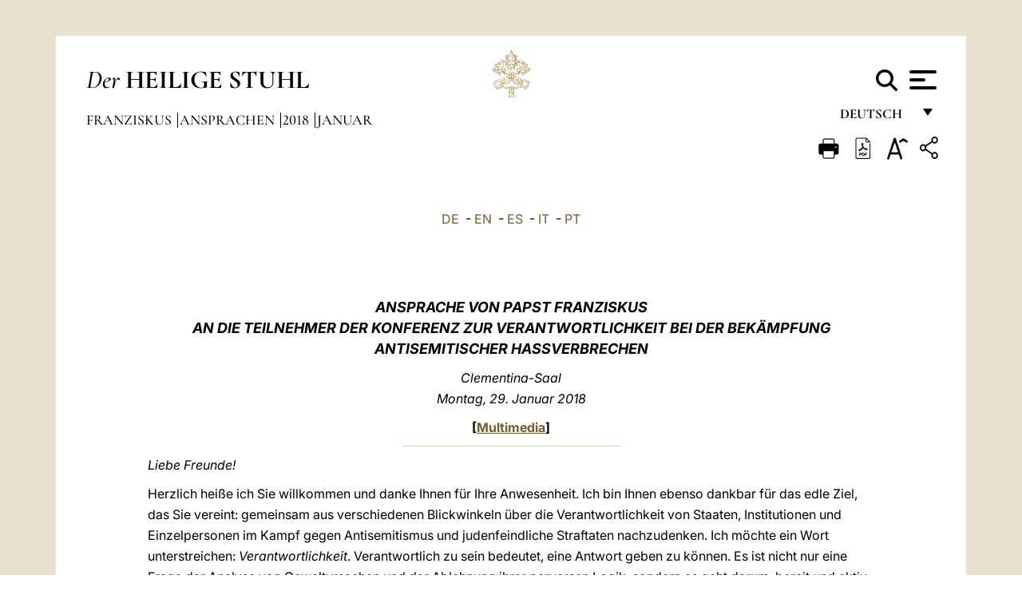

--- FILE ---
content_type: text/html
request_url: https://www.vatican.va/content/francesco/de/speeches/2018/january/documents/papa-francesco_20180129_lotta-antisemitismo.html
body_size: 11823
content:



<!DOCTYPE HTML>


<html  lang="de" >
<head>
    <meta charset="UTF-8">
    





<!-- BEGIN: SEO -->
<title>An die Teilnehmer der internationalen Konferenz zur Verantwortung bei der Bek&auml;mpfung antisemitischer Hassverbrechen (29. Januar 2018)</title>
<meta name="description" content="An die Teilnehmer der internationalen Konferenz zur Bek&auml;mpfung antisemitischer Hassverbrechen (29. Januar 2018)">
<meta name="keywords" content="">

<link rel="canonical" href="https://www.vatican.va/content/francesco/de/speeches/2018/january/documents/papa-francesco_20180129_lotta-antisemitismo.html">
<meta name="robots" content="index,follow">

<!-- BEGIN: OG -->
<meta property="og:title" content="An die Teilnehmer der internationalen Konferenz zur Verantwortung bei der Bek&auml;mpfung antisemitischer Hassverbrechen (29. Januar 2018)">

<meta property="og:description" content="An die Teilnehmer der internationalen Konferenz zur Bek&auml;mpfung antisemitischer Hassverbrechen (29. Januar 2018)">
<meta property="og:url" content="https://www.vatican.va/content/francesco/de/speeches/2018/january/documents/papa-francesco_20180129_lotta-antisemitismo.html">
<meta property="og:type" content="website">
<!-- END OG-->
<!-- END: SEO -->

    


<!-- Google Tag Manager -->
<script>(function(w,d,s,l,i){w[l]=w[l]||[];w[l].push({'gtm.start':
new Date().getTime(),event:'gtm.js'});var f=d.getElementsByTagName(s)[0],
j=d.createElement(s),dl=l!='dataLayer'?'&l='+l:'';j.async=true;j.src=
'https://www.googletagmanager.com/gtm.js?id='+i+dl;f.parentNode.insertBefore(j,f);
})(window,document,'script','dataLayer','GTM-P8S9M8D');</script>
<!-- End Google Tag Manager -->



    


<!-- BEGIN: headlibs -->
<link rel="stylesheet" href="/etc/clientlibs/foundation/main.min.77f07f85da93e61bb291da28df2065ac.css" type="text/css">
<link rel="stylesheet" href="/etc/designs/generics2/library/clientlibs.min.25498fb47f0d5f43eead9ee78241c07f.css" type="text/css">
<link rel="stylesheet" href="/etc/designs/vatican/library/clientlibs.min.b767020478782976e68f777449b5ac6c.css" type="text/css">
<script type="text/javascript" src="/etc/clientlibs/granite/jquery.min.e0cc37eb1ac1cf9f859edde97cb8dc9f.js"></script>
<script type="text/javascript" src="/etc/clientlibs/granite/utils.min.cd31222ac49213ace66f3568912db918.js"></script>
<script type="text/javascript" src="/etc/clientlibs/granite/jquery/granite.min.e26b5f40a34d432bee3ded1ccbdc7041.js"></script>
<script type="text/javascript" src="/etc/clientlibs/foundation/jquery.min.d7c42e4a257b8b9fe38d1c53dd20d01a.js"></script>
<script type="text/javascript" src="/etc/clientlibs/foundation/main.min.1705fea38fedb11b0936752ffe8a5fc6.js"></script>
<script type="text/javascript" src="/etc/designs/generics2/library/clientlibs.min.3c4d948cc1ae00387817c605328e2b0b.js"></script>
<script type="text/javascript" src="/etc/designs/vatican/library/clientlibs.min.a048ef155d62651cae0435360a52b70c.js"></script>


        <link rel="stylesheet" href="/etc/designs/vaticanevents/library/clientlibs.min.a3605e7563210a15bba6379a54ec9607.css" type="text/css">
<link rel="stylesheet" href="/etc/designs/francesco/library/clientlibs.min.3021dae61b0261c75cbf64b5d37915db.css" type="text/css">
<script type="text/javascript" src="/etc/clientlibs/foundation/shared.min.da23d866139a285e2643366d7d21ab4b.js"></script>
<script type="text/javascript" src="/etc/designs/vaticanevents/library/clientlibs.min.5edcfde75d6fec087c3d4639700a1123.js"></script>
<script type="text/javascript" src="/etc/designs/francesco/library/clientlibs.min.d41d8cd98f00b204e9800998ecf8427e.js"></script>


<script type="text/javascript" src="/etc/designs/siv-commons-foundation/library/bootstrap/bootstrap-5-3-3/js/bootstrap.bundle.min.js"></script>
<link rel="stylesheet" href="/etc/designs/siv-commons-foundation/library/bootstrap/bootstrap-5-3-3.min.37b3cd5e54efac87c16d7de1e78ef0f2.css" type="text/css">
<link rel="stylesheet" href="/etc/designs/vatican/library/clientlibs/themes/homepage_popes.min.ed6a783da0a5671235aecab72fcf055b.css" type="text/css">
<link rel="stylesheet" href="/etc/designs/vatican/library/clientlibs/themes/vatican-v2.min.7de072223b2ec9d13c2937f2ff5bf57f.css" type="text/css">
<script type="text/javascript" src="/etc/designs/siv-commons-foundation/library/bootstrap/bootstrap-5-3-3.min.d41d8cd98f00b204e9800998ecf8427e.js"></script>
<script type="text/javascript" src="/etc/designs/vatican/library/clientlibs/themes/homepage_popes.min.8972c5a6e0a55c564857a6f2ea882b9b.js"></script>
<script type="text/javascript" src="/etc/designs/vatican/library/clientlibs/themes/vatican-v2.min.29b81cd1dac901f87cefc71fa75e1285.js"></script>

<meta name="viewport" content="width=device-width, initial-scale=1.0">

<!-- END: headlibs -->

    

    

    
    <link rel="icon" type="image/vnd.microsoft.icon" href="/etc/designs/francesco/favicon.ico">
    <link rel="shortcut icon" type="image/vnd.microsoft.icon" href="/etc/designs/francesco/favicon.ico">
    
    
</head>





<!-- BEGIN: body.jsp -->
<body>
    <div class="siv-maincontainer simplepage">
        <div id="wrap" >
            







<header class="va-header container">
    <div class="container-fluid">
        <div class="d-flex flex-wrap align-items-center justify-content-center justify-content-lg-start">
            <div class="col-12 col-xs-12 upper-header">
                <div class="d-flex flex-wrap">
                    <div class="col-5">
                        <h2>
                        <a href="/content/vatican/de.html"><i>Der</i> <span class="text-uppercase"><b>Heilige Stuhl</b></span></a>
                        </h2>
                    </div>
                    <div class="col-2 conteiner-logo">
                        <figure class="logo">
                            <a href="/content/vatican/de.html">
                                <img src="/etc/designs/vatican/library/clientlibs/themes/vatican-v2/images/logo-vatican.png" alt="the holy see">
                            </a>
                        </figure>
                    </div>
                    <div class="col-5 container-utility">
                        



<section class="utility">
    <div id="language" class="wrapper-dropdown" tabindex="1">
        Deutsch
        <ul class="dropdown">
            <li><a href="/content/vatican/fr.html">Fran&ccedil;ais</a></li>
            <li><a href="/content/vatican/en.html">English</a></li>
            <li><a href="/content/vatican/it.html">Italiano</a></li>
            <li><a href="/content/vatican/pt.html">Portugu&ecirc;s</a></li>
            <li><a href="/content/vatican/es.html">Espa&ntilde;ol</a></li>
            <li><a href="/content/vatican/de.html">Deutsch</a></li>
            <li><a href="/content/vatican/ar.html">&#1575;&#1604;&#1593;&#1585;&#1576;&#1610;&#1617;&#1577;</a></li>
            <li><a href="/chinese/index.html">&#20013;&#25991;</a></li>
            <li><a href="/latin/latin_index.html">Latine</a></li>
        </ul>
    </div>

    <div class="va-search" id="va-search">
            <div method="get" id="searchform" action="/content/vatican/de/search.html" accept-charset="UTF-8">
            <div class="va-search-input-wrap"><input class="va-search-input" placeholder="Cerca su vatican.va..." type="text" value="" name="q" id="q"/></div>
            <input class="va-search-submit" type="submit" id="go" value=""><span class="va-icon-search"><svg xmlns="http://www.w3.org/2000/svg" viewBox="0 0 512 512"><!--!Font Awesome Free 6.7.2 by @fontawesome - https://fontawesome.com License - https://fontawesome.com/license/free Copyright 2025 Fonticons, Inc.--><path d="M416 208c0 45.9-14.9 88.3-40 122.7L502.6 457.4c12.5 12.5 12.5 32.8 0 45.3s-32.8 12.5-45.3 0L330.7 376c-34.4 25.2-76.8 40-122.7 40C93.1 416 0 322.9 0 208S93.1 0 208 0S416 93.1 416 208zM208 352a144 144 0 1 0 0-288 144 144 0 1 0 0 288z"/></svg></span>
        </div>
    </div>
    <div class="va-menu">
        <div class="navigation-menu menu-popup">








<div class="va-menu-popup">
    <!-- Navbar -->
    <nav class="navbar">
        <div class="container-fluid">
            <button class="navbar-toggler custom-toggler" id="openMenu" aria-label="Apri menu">
                <span class="bar top-bar"></span>
                <span class="bar middle-bar"></span>
                <span class="bar bottom-bar"></span>
            </button>
        </div>
    </nav>

    <!-- Fullscreen Menu -->
    <div class="fullscreen-menu" id="menu">
        <button class="close-btn" id="closeMenu">&times;</button>
        <div class="row justify-content-md-center">
            <div class="menu-header  col-md-4 d-none d-md-block">
                <h2 class="holy-see-title">
                    <i>Der</i> <span class="text-uppercase"><b>Heilige Stuhl</b></span>
                </h2>
                <div class="logo">
                    <img src="/etc/designs/vatican/library/clientlibs/themes/vatican-v2/images/logo-vatican.png" alt="the holy see">
                </div>

            </div>
            <!-- FIRST MENU -->
            <div class="text-center col-md-5 col-12">
                <ul class="first-items col-12">
                    


                    <li><a href="/content/leo-xiv/de.html">Magisterium</a></li>
                    


                    <li><a href="/content/leo-xiv/de/events/year.dir.html/2025.html">Kalender</a></li>
                    


                    <li><a href="https://www.vatican.va/content/liturgy/de.html">Liturgische Feiern</a></li>
                    


                    <li><a href="/content/vatican/de/prenotazione-celebrazioni-udienze.html">Karten für Päpstliche Audienzen und Feiern</a></li>
                    


                    <li><a href="https://www.vatican.va/holy_father/index_ge.htm">Päpste</a></li>
                    


                    <li><a href="https://www.vatican.va/roman_curia/cardinals/index_ge.htm">Kardinalskollegium</a></li>
                    


                    <li><a href="https://www.vatican.va/content/romancuria/de.html">Römische Kurie und andere Organisationen</a></li>
                    


                    <li><a href="https://www.vatican.va/roman_curia/synod/index_ge.htm">Synode</a></li>
                    
                </ul>


                <!-- SECONDARY VOICES -->
                <ul class="secondary-items col-md-12 col-12">
                    


                    <li><a href="https://www.vatican.va/news_services/press/index_ge.htm">Presseamt</a></li>
                    


                    <li><a href="https://www.vaticannews.va/de.html">Vatican News - Radio Vaticana</a></li>
                    


                    <li><a href="https://www.osservatoreromano.va/de.html">L'Osservatore Romano</a></li>
                    
                </ul>
            </div>
        </div>
    </div>
</div>
<script>
    const openMenu = document.getElementById('openMenu');
    const closeMenu = document.getElementById('closeMenu');
    const menu = document.getElementById('menu');

    openMenu.addEventListener('click', () => {
        menu.classList.add('show');
    });

    closeMenu.addEventListener('click', () => {
        menu.classList.remove('show');
    });
</script></div>

    </div>
</section>

<script>
    $( document ).ready(function() {
        $("#va-search #go").on("click", function () {
            var value = $("#q").val();
            window.location.href = "/content/vatican/de/search.html?q=" + value;
        });

        $(".va-search-input#q").keypress(function (event) {
            var keycode = (event.keyCode ? event.keyCode : event.which);
            if (keycode == '13') {
                var value = $("#q").val();
                window.location.href = "/content/vatican/de/search.html?q=" + value;
            }
        });
    });

</script>


                    </div>
                </div>
                
                    

<div class="breadcrumb-nav">
    <div class="breadcrumb">



     <!-- Begin BREADCRUMB -->
     <div class="breadcrumbs">
     <a href="/content/francesco/de.html">Franziskus
                </a><a href="/content/francesco/de/speeches.index.html#speeches">Ansprachen
                </a><a href="/content/francesco/de/speeches/2018.index.html#speeches">2018
                </a><a href="/content/francesco/de/speeches/2018/january.index.html#speeches">Januar
                </a>
    </div>
    <!-- END BREADCRUMB -->
</div>

</div>

                
            </div>
        </div>
    </div>
</header>
            



<main id="main-container" role="main" class="container-fluid holyfather document francesco">
    <section class="section-page">
        <div class="container va-main-document">
            <div class="va-tools col-12 d-flex flex-row-reverse">

        <div class="share">
            <div class="btn-utility icon-share el-hide" tabindex="2" title="Share">
    <div class="social-share-container">
        <div class="social-share" id="share-button"></div>
        <div class="loading l-grey share-bar" id="share-bar"></div>
    </div>
</div>

<div id="fb-root"></div>
<script asyncdefercrossorigin="anonymous" src="https://connect.facebook.net/it_IT/sdk.js#xfbml=1&version=v23.0"></script>
<script>
    var SocialBar = {
        options: {
            selectorButton: '#share-button',
            selectorBar: '#share-bar',
            socialButtons: ['facebook', 'twitter', 'mail'],
            animationTiming: 333,
        },
        bar: null,
        button: null,
        dataTxtMail: '',
        timeout: null,
        isOpen: false,

        main: function () {
            var self = this;
            self.bar = document.getElementById('share-bar');
            self.button = document.getElementById('share-button');

            self.button.addEventListener('click', function () {
                if (!self.isOpen) {
                    self.openBar();
                } else {
                    self.closeBar();
                }
            });
        },

        openBar: function () {
            var self = this;
            self.isOpen = true;
            document.documentElement.classList.add("share-opened");
            self.showLoading();

            self.timeout = setTimeout(function () {
                self.bar.innerHTML = self.render();
                self.bar.classList.add('active'); // Smooth opening
                console.log(self.render());

                setTimeout(function () {
                    self.hideLoading();
                }, 1000);
            }, self.options.animationTiming);
        },

        closeBar: function () {
            var self = this;
            if (document.documentElement.classList.contains('share-opened')) {
                document.documentElement.classList.remove('share-opened');
                self.isOpen = false;
                clearTimeout(self.timeout);

                self.bar.classList.remove('active'); // Smooth closing

                setTimeout(function () {
                    self.bar.innerHTML = 'Share icon';
                }, self.options.animationTiming);
            }
        },

        showLoading: function () {
            this.bar.classList.add('loading');
        },

        hideLoading: function () {
            this.bar.classList.remove('loading');
        },

        renderFacebook: function () {
            return '<a class="fb-share-button" href="http://www.facebook.com/sharer.php?u=' + encodeURIComponent(location.href) + '" target="_blank">' +
                '<svg xmlns="http://www.w3.org/2000/svg" viewBox="0 0 320 512">' +
                '<path d="M80 299.3V512H196V299.3h86.5l18-97.8H196V166.9c0-51.7 20.3-71.5 72.7-71.5c16.3 0 29.4 .4 37 1.2V7.9C291.4 4 256.4 0 236.2 0C129.3 0 80 50.5 80 159.4v42.1H14v97.8H80z"/>' +
                '</svg></a>';
        },

        renderTwitter: function () {
            return '<a href="https://x.com/intent/tweet?text=Ich empfehle Ihnen, diesen Link zu besuchen:&url=' + encodeURIComponent(location.href) + '" target="_top" class="share-mail type-twitter" style="font-size:2rem">' +
                '<svg xmlns="http://www.w3.org/2000/svg" viewBox="0 0 512 512">' +
                '<path d="M389.2 48h70.6L305.6 224.2 487 464H345L233.7 318.6 106.5 464H35.8L200.7 275.5 26.8 48H172.4L272.9 180.9 389.2 48zM364.4 421.8h39.1L151.1 88h-42L364.4 421.8z"/>' +
                '</svg></a>';
        },

        renderWhatsapp: function () {
            return '<a href="https://web.whatsapp.com/send?text=Ich empfehle Ihnen, diesen Link zu besuchen: ' + encodeURIComponent(location.href) + '" target="_blank" class="wa">' +
                '<svg xmlns="http://www.w3.org/2000/svg" viewBox="0 0 448 512">' +
                '<path d="M380.9 97.1C339 55.1 283.2 32 223.9 32c-122.4 0-222 99.6-222 222 0 39.1 10.2 77.3 29.6 111L0 480l117.7-30.9c32.4 17.7 68.9 27 106.1 27h.1c122.3 0 224.1-99.6 224.1-222 0-59.3-25.2-115-67.1-157zm-157 341.6c-33.2 0-65.7-8.9-94-25.7l-6.7-4-69.8 18.3L72 359.2l-4.4-7c-18.5-29.4-28.2-63.3-28.2-98.2 0-101.7 82.8-184.5 184.6-184.5 49.3 0 95.6 19.2 130.4 54.1 34.8 34.9 56.2 81.2 56.1 130.5 0 101.8-84.9 184.6-186.6 184.6zm101.2-138.2c-5.5-2.8-32.8-16.2-37.9-18-5.1-1.9-8.8-2.8-12.5 2.8-3.7 5.6-14.3 18-17.6 21.8-3.2 3.7-6.5 4.2-12 1.4-32.6-16.3-54-29.1-75.5-66-5.7-9.8 5.7-9.1 16.3-30.3 1.8-3.7 .9-6.9-.5-9.7-1.4-2.8-12.5-30.1-17.1-41.2-4.5-10.8-9.1-9.3-12.5-9.5-3.2-.2-6.9-.2-10.6-.2-3.7 0-9.7 1.4-14.8 6.9-5.1 5.6-19.4 19-19.4 46.3 0 27.3 19.9 53.7 22.6 57.4 2.8 3.7 39.1 59.7 94.8 83.8 35.2 15.2 49 16.5 66.6 13.9 10.7-1.6 32.8-13.4 37.4-26.4 4.6-13 4.6-24.1 3.2-26.4-1.3-2.5-5-3.9-10.5-6.6z"/>' +
                '</svg></a>';
        },

        render: function () {
            var self = this;
            var html = "";
            html += self.renderFacebook();
            html += self.renderTwitter();
            html += self.renderWhatsapp();
            return html;
        }
    };

    SocialBar.main();
</script>
</div>

    <div title="zoomText" class="zoom-text">
        <img alt="zoomText" title="zoomText" src="/etc/designs/vatican/library/images/icons/zoom-char.png"/>
        <ul class="textsize-list">
            <li class="small-text">A</li>
            <li class="medium-text">A</li>
            <li class="large-text">A</li>
        </ul>
    </div>

    <div class="headerpdf"><script src="/etc/designs/vatican/library/clientlibs/themes/homepage_popes/js/html2pdf.bundle.min.js"></script>
        <div title="PDF" id="pdfGenerator">
            <img alt="pdf" title="pdf" src="/etc/designs/vatican/library/images/icons/pdf-icon.png"/>
        </div>


        <!-- Overlay nascosto -->
        <div id="pdfOverlay" class="pdf-overlay" data-html2pdf-ignore data-html2canvas-ignore>
            <div class="overlay-content">PDF-Erstellung läuft.....</div>
        </div>

        <script>
            document.getElementById("pdfGenerator").addEventListener("click", () => {
                const overlay = document.getElementById("pdfOverlay");
                overlay.style.display = "block";                 // mostra overlay
                document.body.classList.add('pdfGenerating');    // aggiungi classe PDF

                setTimeout(() => {
                    html2pdf().set({
                        margin: [20, 15, 20, 15],
                        filename: `papa-francesco_20180129_lotta-antisemitismo_de.pdf`,
                        image: { type: 'jpeg', quality: 0.95 },
                        html2canvas: {
                            scale: 2,
                            useCORS: true,
                            letterRendering: true, //
                            backgroundColor: '#fff',
                            onclone: (clonedDoc) => {
                                const clonedOverlay = clonedDoc.getElementById('pdfOverlay');
                                if (clonedOverlay) clonedOverlay.style.display = 'none';
                            },
                            ignoreElements: (el) => el.id === 'pdfOverlay'
                        },
                        jsPDF: {
                            unit: 'mm',
                            format: 'a4',
                            orientation: 'portrait',
                            compress: true,
                            putOnlyUsedFonts: true
                        },
                        pagebreak: {
                            mode: ['css','legacy'],
                            before: '.pagina-nuova',
                            avoid: 'p, img, table'
                        }
                    })
                        .from(document.body)
                        .save()  // download diretto con nome corretto
                        .finally(() => {
                            overlay.style.display = "none";
                            document.body.classList.remove('pdfGenerating');
                        });
                }, 50);
            });



        </script>

        <style>
            /*spostare in design */

            body.pdfGenerating .pdf_hidden, body.pdfGenerating .container-utility, body.pdfGenerating .va-tools{
                display: none;
            }

            body.pdfGenerating {
                width: 210mm; /* larghezza A4 */
                max-width: 100%;
                padding: 0;
                margin: 0;
                box-sizing: border-box;
            }

            body.pdfGenerating .siv-maincontainer.infopage .logo.img, body.pdfGenerating .siv-maincontainer.popelistpage .logo img, body.pdfGenerating .siv-maincontainer.simplepage .logo img, body.pdfGenerating .holy-father-simplepage .logo img, body.pdfGenerating .holy-father-simplepage-leo-xiv .logo img{
                width: 40px;
                padding: 0!important;
                margin: 0 auto;
                top: 0px;
            }
            body.pdfGenerating header .logo img{
                background: var(--beige-secondary-color);
            }

            body.pdfGenerating * {
                box-sizing: border-box!important;
                overflow-wrap: break-word!important;
                word-wrap: break-word!important;
                word-break: break-word!important;
                white-space: normal!important;
            }

            body.pdfGenerating header .container-fluid {
                position: relative;
                top: 0px;
                border-bottom: solid 1px;
                background: var(--beige-secondary-color);
            }



            body.pdfGenerating p {
                overflow-wrap: break-word;
                word-wrap: break-word;
                word-break: break-word;
                white-space: normal;
                margin-bottom: 1em;
                page-break-inside: avoid;
            }

            body.pdfGenerating .breadcrumbs{
                display: none!important;
            }

            body.pdfGenerating .siv-maincontainer.simplepage {
                background: none!important;
            }

            body.pdfGenerating .siv-maincontainer.infopage, body.pdfGenerating .siv-maincontainer.popelistpage, body.pdfGenerating .siv-maincontainer.holy-father-simplepage-leo-xiv, body.pdfGenerating .siv-maincontainer.holy-father-simplepage, body.pdfGenerating .siv-maincontainer.simplepage
            {
                padding: 0!important;
                margin: 0!important;
            }

            body.pdfGenerating #main-container{
                background: none!important;
                padding: 0!important;
                margin: 0!important;
            }

            body.pdfGenerating .container, body.pdfGenerating .container-lg, body.pdfGenerating .container-md, body.pdfGenerating .container-sm, body.pdfGenerating .container-xl, body.pdfGenerating .container-xxl{
                padding: 0!important;
                margin: 0!important;
                max-width: 100%;
            }



            body.pdfGenerating .siv-maincontainer.infopage .documento, body.pdfGenerating .siv-maincontainer.popelistpage .documento, body.pdfGenerating .siv-maincontainer.simplepage .documento, body.pdfGenerating .holyfather.document .documento{
                padding: 0!important;
                margin: 0!important;
                width: 180mm!important; /* larghezza A4 */
            }

            body.pdfGenerating .documento .abstract p{
                padding: 0!important;
                margin: 0!important;
            }

            body.pdfGenerating .siv-maincontainer.popelistpage header.va-header.container, body.pdfGenerating .siv-maincontainer.simplepage header.va-header.container, body.pdfGenerating .holy-father-simplepage header.va-header.container {
                padding: 0!important;
                margin: 0!important;
            }

            body.pdfGenerating .siv-maincontainer.infopage, .siv-maincontainer.popelistpage, body.pdfGenerating .siv-maincontainer.holy-father-simplepage-leo-xiv, body.pdfGenerating .siv-maincontainer.holy-father-simplepage, body.pdfGenerating .siv-maincontainer.simplepage{
                padding: 0!important;
                margin: 0!important;
            }

            /* CSS overlay */
            #pdfOverlay {
                display: none;
                position: fixed;
                inset: 0;
                background: rgba(0,0,0,0.6);
                z-index: 9999;
            }
            #pdfOverlay .overlay-content{
                position: absolute;
                top:50%; left:50%;
                transform: translate(-50%,-50%);
                background:#222; color:#fff; padding:20px; border-radius:8px;
            }

            body.pdfGenerating [class^="arabic"],
            body.pdfGenerating [class*=" arabic"] {
                direction: rtl !important;
                unicode-bidi: bidi-override !important;
                font-family: 'Noto Naskh Arabic', 'Scheherazade New', serif !important;
                text-align: right !important;
                letter-spacing: 0 !important;
                word-spacing: 0 !important;
                line-height: 1.9 !important;
                transform: scale(1.001);
                -moz-osx-font-smoothing: grayscale;
            }

        </style>

    </div>
<div class="print">
        <a href="#" onclick="self.print(); return false;">
            <img border="0" src="/etc/designs/vatican/library/images/icons/print.png" alt="Print" title="Print" width="26" height="26">
        </a>
    </div>
</div>

<style>
    li.small-text {
        font-size: 20px;
        cursor: pointer;
    }
    li.medium-text {
        font-size: 24px;
        cursor: pointer;
    }
    li.large-text {
        font-size: 28px;
        cursor: pointer;
    }
    .zoom-text{
        position: relative;
    }

    .textsize-list {
        position: absolute;
        top: 35px;
        left: -5px;
        z-index: 9999;
        list-style-type: none;
        text-align: center;
        background: var(--beige-secondary-color);
        opacity: 0;
        pointer-events: none;
        transform: translateY(-10px);
        transition: opacity 0.3s ease, transform 0.3s ease;
        padding: 10px 5px;
        box-shadow: 0 0 10px rgba(0,0,0,0.2);
        display: flex;
        flex-direction: column;
    }

    .textsize-list.active {
        opacity: 1;
        transform: translateY(0);
        pointer-events: auto;
    }

</style>

<script>
    document.addEventListener('DOMContentLoaded', function () {
        const zoomText = document.querySelector('.zoom-text img');
        const textsizeList = document.querySelector('.textsize-list');
        const zoomTextContainer = document.querySelector('.zoom-text');
        const documentoContainer = document.querySelector('.documento');
        let isTextMenuOpen = false;

        // Toggle dropdown on click
        zoomText.addEventListener('click', function (event) {
            event.stopPropagation(); // Prevent outside click handler from triggering
            if (isTextMenuOpen) {
                closeTextSizeMenu();
            } else {
                openTextSizeMenu();
            }
        });

        // Prevent dropdown from closing when clicking inside it
        textsizeList.addEventListener('click', function (event) {
            event.stopPropagation();
        });

        // Close dropdown when clicking outside
        document.addEventListener('click', function (event) {
            if (isTextMenuOpen && !zoomTextContainer.contains(event.target)) {
                closeTextSizeMenu();
            }
        });

        function openTextSizeMenu() {
            isTextMenuOpen = true;
            textsizeList.classList.add('active');
        }

        function closeTextSizeMenu() {
            isTextMenuOpen = false;
            textsizeList.classList.remove('active');
        }

        // Font size logic
        const contentElements = documentoContainer.querySelectorAll('*');
        const subtitles = documentoContainer.getElementsByClassName('title-1-color');

        function changeFontSize(size) {
            contentElements.forEach(function (element) {
                element.style.fontSize = size;
            });
        }

        function changeSubtitleFontSize(size) {
            for (let i = 0; i < subtitles.length; i++) {
                subtitles[i].style.fontSize = size;
            }
        }

        document.querySelector('.small-text').addEventListener('click', function () {
            changeFontSize('16px');
            changeSubtitleFontSize('20px');
        });

        document.querySelector('.medium-text').addEventListener('click', function () {
            changeFontSize('19px');
            changeSubtitleFontSize('22px');
        });

        document.querySelector('.large-text').addEventListener('click', function () {
            changeFontSize('20.5px');
            changeSubtitleFontSize('23.5px');
        });
    });


</script><div class="documento">
                <!-- CONTENUTO DOCUMENTO -->

                <!-- TESTO -->
                <div class="testo">
                    <!-- TRADUZIONE -->
                    <div class="translation-field">
    <span class="translation">
        <a href="/content/francesco/de/speeches/2018/january/documents/papa-francesco_20180129_lotta-antisemitismo.html">DE</a>
                &nbsp;-&nbsp;<a href="/content/francesco/en/speeches/2018/january/documents/papa-francesco_20180129_lotta-antisemitismo.html">EN</a>
                &nbsp;-&nbsp;<a href="/content/francesco/es/speeches/2018/january/documents/papa-francesco_20180129_lotta-antisemitismo.html">ES</a>
                &nbsp;-&nbsp;<a href="/content/francesco/it/speeches/2018/january/documents/papa-francesco_20180129_lotta-antisemitismo.html">IT</a>
                &nbsp;-&nbsp;<a href="/content/francesco/pt/speeches/2018/january/documents/papa-francesco_20180129_lotta-antisemitismo.html">PT</a>
                </span>
    </div>

<div class="abstract text parbase vaticanrichtext"><div class="clearfix"></div></div>
<div class="text parbase vaticanrichtext"><p align="center"><font size="4" color="#663300"><b><i>ANSPRACHE VON PAPST FRANZISKUS</i></b></font><font color="#663300"><b><i><font size="4"> <br /> AN DIE TEILNEHMER DER KONFERENZ ZUR VERANTWORTLICHKEIT BEI DER BEK&Auml;MPFUNG <br /> ANTISEMITISCHER HASSVERBRECHEN</font></i></b></font><i><b><font size="4" color="#663300"> </font></b></i> </p> 
<p align="center"><font color="#663300"><i>Clementina-Saal<br /> Montag, 29. Januar 2018</i></font></p> 
<font color="#663300"><p align="center"><b>[<a href="http://w2.vatican.va/content/francesco/de/events/event.dir.html/content/vaticanevents/de/2018/1/29/lotta-antisemitismo.html">Multimedia</a>]</b></p> 
 <hr color="#C0C0C0" width="30%" size="1" /></font> 
<p><i>Liebe Freunde!</i></p> 
<p>Herzlich hei&szlig;e ich Sie willkommen und danke Ihnen f&uuml;r Ihre Anwesenheit. Ich bin Ihnen ebenso dankbar f&uuml;r das edle Ziel, das Sie vereint: gemeinsam aus verschiedenen Blickwinkeln &uuml;ber die Verantwortlichkeit von Staaten, Institutionen und Einzelpersonen im Kampf gegen Antisemitismus und judenfeindliche Straftaten nachzudenken. Ich m&ouml;chte ein Wort unterstreichen:<i> Verantwortlichkeit</i>. Verantwortlich zu sein bedeutet, eine Antwort geben zu k&ouml;nnen. Es ist nicht nur eine Frage der Analyse von Gewaltursachen und der Ablehnung ihrer perversen Logik, sondern es geht darum, bereit und aktiv zu sein, um eine Antwort zu finden. Daher ist der Feind, gegen den es zu k&auml;mpfen gilt, nicht nur der Hass in all seinen Formen, sondern er hat eine noch tiefere Wurzel: die Gleichg&uuml;ltigkeit. Denn die Gleichg&uuml;ltigkeit ist es, die l&auml;hmt und daran hindert, das zu tun, was gerecht ist, und auch zu wissen, was gerecht ist.</p> 
<p>Ich werde nicht m&uuml;de zu wiederholen, dass die Gleichg&uuml;ltigkeit ein Virus ist, der in gef&auml;hrlicher Weise ansteckend wirkt auf unsere Zeit, eine Zeit, in der wir mit den anderen immer mehr vernetzt, dabei aber immer weniger aufmerksam f&uuml;r die anderen sind. Doch sollte uns der globalisierte Kontext helfen zu verstehen, dass niemand von uns eine Insel ist und keiner eine friedvolle Zukunft haben wird ohne eine w&uuml;rdige Zukunft f&uuml;r alle. Das Buch <i>Genesis </i> hilft uns zu sehen, dass die Gleichg&uuml;ltigkeit ein hinterh&auml;ltiges &Uuml;bel ist, das immer vor der T&uuml;r des Menschen lauert (vgl. <i>Gen </i>4,7). Es ist das Thema der Diskussion zwischen dem Gesch&ouml;pf und dem Sch&ouml;pfer am Urbeginn der Geschichte, als dieser Kain fragt: &raquo;Wo ist dein Bruder?&laquo; Aber Kain, der gerade seinen Bruder get&ouml;tet hat, beantwortet diese Frage nicht, erkl&auml;rt dieses &raquo;Wo&laquo; nicht. Im Gegenteil, er verteidigt seine Autonomie: &raquo;Bin ich der H&uuml;ter meines Bruders?&laquo; (V.9). Sein Bruder ist ihm gleichg&uuml;ltig: Das ist die perverse Wurzel, Wurzel des Todes, die Verzweiflung und Stille hervorbringt. Ich erinnere mich an die ohrenbet&auml;ubende Stille, die ich bei meinem Besuch in Auschwitz-Birkenau wahrgenommen habe: ein beunruhigende Stille, die nur f&uuml;r Tr&auml;nen, Gebet und die Bitte um Vergebung Raum l&auml;sst.</p> 
<p>Welche Impfung k&ouml;nnen wir angesichts des Virus der Gleichg&uuml;ltigkeit verabreichen? Dabei kommt uns das Buch <i>Deuteronomium </i> zur Hilfe: Nach dem langen Zug durch die W&uuml;ste richtet Mose eine grundlegende Mahnung an das auserw&auml;hlte Volk: &raquo;Du sollst an den ganzen Weg denken…&laquo; (<i>Dtn </i> 8,2). Dem Volk, das sich nach der verhei&szlig;enen Zukunft sehnte, wurde von der Weisheit geraten, zur&uuml;ckzublicken und den Blick auf die bereits zur&uuml;ckgelegten Schritte zu richten. Und Mose sagte nicht blo&szlig;: &raquo;Denk an den Weg!&laquo;, sondern: Erinnere dich, das hei&szlig;t: Lass die Vergangenheit lebendig werden, lass sie nicht sterben.</p> 
<p>Erinnere dich, das hei&szlig;t &raquo;geh mit dem Herzen zur&uuml;ck&laquo;: Halte Erinnerung nicht nur mit dem Verstand, sondern in der Tiefe des Herzens, mit deinem ganzen Selbst! Und erinnere dich nicht nur an das, was gef&auml;llt, sondern &raquo;an den ganzen Weg&laquo;. Wir haben gerade den Internationalen Tag des Gedenkens an die Opfer des Holocaust begangen. Um unsere Menschlichkeit wiederzugewinnen, um ein menschliches Verst&auml;ndnis der Realit&auml;t zur&uuml;ckzugewinnen und die vielen bedauerlichen Formen der Apathie gegen&uuml;ber dem N&auml;chsten zu &uuml;berwinden, brauchen wir diese Erinnerung, diese F&auml;higkeit, uns zusammenzuschlie&szlig;en beim Erinnern. Die Erinnerung ist der Zugangsschl&uuml;ssel zur Zukunft, und es ist unsere Verantwortung, ihn den jungen Generationen w&uuml;rdig weiterzugeben.</p> 
<p>Ich m&ouml;chte in diesem Zusammenhang ein Dokument der Kommission f&uuml;r die religi&ouml;sen Beziehungen mit dem Judentum erw&auml;hnen, das vor genau zwanzig Jahren ver&ouml;ffentlich wurde. Der Titel ist vielsagend: &raquo;Wir erinnern: Eine Reflexion &uuml;ber die Schoah&laquo; (16. M&auml;rz 1998). Der heilige Johannes Paul II. w&uuml;nschte, &raquo;es m&ouml;ge dabei helfen, dass die Erinnerung ihren unerl&auml;sslichen Teil zum Aufbau einer Zukunft beitr&auml;gt, in der die unsagbare Schandtat der Schoah niemals mehr m&ouml;glich sein wird&laquo; (<i>Schreiben anl&auml;sslich der Ver&ouml;ffentlichung</i>, 12. M&auml;rz 1998: in <i>O.R. dt</i>., Nr. 14, 3.4.1998, S. 7). Der Text spricht von dieser Erinnerung, die wir als Christen gemeinsam mit unseren &auml;lteren j&uuml;dischen Br&uuml;dern bewahren sollen: &raquo;Allerdings handelt es sich nicht nur um eine Frage des R&uuml;ckgriffs auf Vergangenes. Vielmehr verlangt die gemeinsam Zukunft von Juden und Christen, dass wir uns erinnern, denn ›es gibt keine Zukunft ohne Erinnerung‹. Die Geschichte selbst ist <i>memoria futuri</i>&laquo; (I).</p> 
<p>Um unsere Zukunft aufzubauen, die eine gemeinsame sein oder die nicht sein wird, brauchen wir eine gemeinsame, lebendige und vertrauensvolle Erinnerung, die nicht im Ressentiment gefangen bleiben darf, sondern die sich – wenn auch von der Nacht des Schmerzes durchzogen – der Hoffnung eines neuen Morgenrots &ouml;ffnen muss. Die Kirche m&ouml;chte die Hand ausstrecken. Sie m&ouml;chte gemeinsam erinnern und vorangehen. Auf diesem Weg, &raquo;im Bewusstsein des Erbes, das sie mit den Juden gemeinsam hat, beklagt die Kirche […] nicht aus politischen Gr&uuml;nden, sondern auf Antrieb der religi&ouml;sen Liebe des Evangeliums alle Hassausbr&uuml;che, Verfolgungen und Manifestationen des Antisemitismus, die sich zu irgendeiner Zeit und von irgend jemandem gegen die Juden gerichtet haben&laquo; (Zweites Vatikanisches Konzil, Erkl&auml;rung <i> <a href="http://www.vatican.va/archive/hist_councils/ii_vatican_council/documents/vat-ii_decl_19651028_nostra-aetate_ge.html">Nostra aetate</a></i>, 4).</p> 
<p>Liebe Freunde, helfen wir uns gegenseitig, eine Kultur der Verantwortlichkeit, des Erinnerns und der N&auml;he heranreifen zu lassen und einen Bund zu schlie&szlig;en gegen die Gleichg&uuml;ltigkeit, gegen jede Art der Gleichg&uuml;ltigkeit. Sicherlich werden die Informationsm&ouml;glichkeiten dabei eine Hilfe sein, aber noch wichtiger wird die Formung und Bildung sein. Es ist dringend notwendig, diejungen Generationen zu erziehen, damit sie sich aktiv am Kampf gegen Hass und Diskriminierung beteiligen, aber auch die Gegens&auml;tze der Vergangenheit &uuml;berwinden und nie m&uuml;de werden, auf den anderen zuzugehen. Denn um eine wirklich menschliche Zukunft vorzubereiten, reicht es nicht aus, das B&ouml;se zur&uuml;ckzuweisen, vielmehr muss man gemeinsam das Gute aufbauen. Ich danke Ihnen f&uuml;r Ihr Engagement in all diesen Dingen. Der Herr des Friedens m&ouml;ge Sie begleiten und all Ihre guten Vorhaben segnen. Danke.</p> 
<font color="#663300"> </font>
<p align="center"><font color="#663300">&nbsp;</font></p><div class="clearfix"></div></div>
<div class="content parsys">
</div>
</div>
                <!-- /TESTO -->
                </hr>
                <p class="copyright"> Copyright &copy; Dikasterium für Kommunikation</p>

<div class="logo doc-copyright">
    <a href="/content/vatican/de.html">
        <img src="/etc/designs/vatican/library/clientlibs/themes/vatican-v2/images/logo-vatican.png" alt="the holy see">
        <h2 class="holy-see-title mobile  d-block d-md-none">
            <i>Der</i> <span class="text-uppercase"><b>Heilige Stuhl</b></span></h2>
    </a>
    <h2 class="holy-see-title d-none d-md-block">
        <a href="/content/vatican/de.html"> <i>Der</i> <span class="text-uppercase"><b>Heilige Stuhl</b></span></a>
    </h2>
</div></div>
        </div>
    </section>
</main>
            <footer class="footer simplepage bkg-secondary-color">
    <div class="col-12 box-policy">
    <nav>
        <ul>
            <li><div class="text parbase link policy-1 vatican-footer-link">





<!-- BEGIN link -->



<a href="https://www.vatican.va/content/vatican/de/info.html">
        FAQ
</a>

<!-- END link --></div>
</li>
            <li><div class="text parbase link policy-2 vatican-footer-link">





<!-- BEGIN link -->



<a href="/content/vatican/en/legal-notes.html">
        Legal Notes
</a>

<!-- END link --></div>
</li>
            <li><div class="text parbase policy-3 link vatican-footer-link">





<!-- BEGIN link -->



<a href="/content/vatican/en/cookie-policy.html">
        Cookie Policy
</a>

<!-- END link --></div>
</li>
            <li><div class="text parbase policy-4 link vatican-footer-link">





<!-- BEGIN link -->



<a href="/content/vatican/en/privacy-policy.html">
        Privacy Policy
</a>

<!-- END link --></div>
</li>
        </ul>
    </nav>
</div>
</footer>
            <!-- cq include script="cookie.jsp" /> -->
        </div>
     </div>
 </body>
 <!-- END: body.jsp -->
</html>
